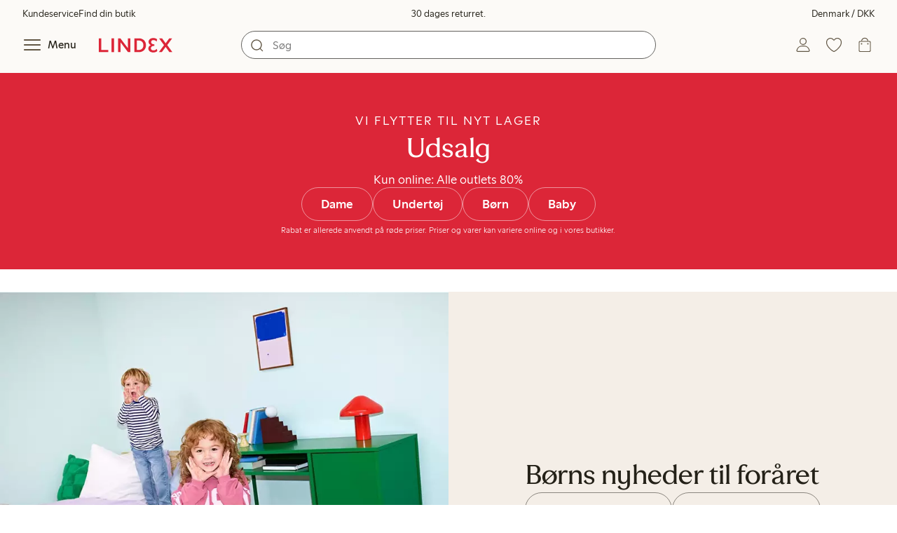

--- FILE ---
content_type: text/javascript; charset=utf-8
request_url: https://beta.lindex.com/_nuxt/uYjaUfCV.js
body_size: 164
content:
import{aC as e,bT as c}from"./Bln3lK-l.js";const d=()=>{const{API_BASE_URL:r}=e().public,{currentMarket:t}=c();return{getProductCards:async a=>{const s=await $fetch(`products/cards/${t.value}`,{method:"GET",params:{ids:a},baseURL:r});return s.success?s.payload.products:[]}}};export{d as u};


--- FILE ---
content_type: text/javascript; charset=utf-8
request_url: https://beta.lindex.com/_nuxt/BuHnWwju.js
body_size: 1519
content:
import{aE as M,aH as A,aF as F,aG as U,ce as D,aJ as H,dn as X,cX as j,bL as q,dp as G,cg as J,dq as K,bB as Y,aX as d,aL as a,aN as u,aS as r,aM as m,bu as Z,c3 as Q,aO as o,aK as g,aY as n,bh as W,aZ as c,aT as s,a_ as C,bR as x,aU as ee}from"./Bln3lK-l.js";import{_ as te,a as oe,b as ae}from"./BEzAnWY0.js";const se={ref:"productCard",class:"product-card"},de={class:"product-card__image-container"},re={class:"product-card__tags-container"},ne={key:2,class:"product-card__status"},ie={class:"product-card__text-container"},ce={role:"heading","aria-level":"2",class:"product-card__title"},le={key:1,class:"product-card__labels"},ue={key:0},_e={key:1},pe={class:"product-card__favorite"},me=M({__name:"ProductCard",props:{position:{},isComingSoon:{type:Boolean},productCarouselId:{default:void 0},trackingId:{default:void 0},originComponent:{default:void 0},srcsetSizes:{},loading:{default:"lazy"},variantStatus:{},name:{},sanitizedName:{},styleId:{},lowestPrice:{},sealTag:{},additionalColorIds:{},sustainability:{},colorId:{},regularPrice:{},reducedPrice:{},onlineEdition:{type:Boolean},reducedPricePercentage:{},media:{}},setup(k){const t=k,{generateRoute:v}=A(),{text:i}=F(),{market:I}=U(),{lastClickedProductStore:h}=D(),{trackEvent:P,getDefaultParams:S}=H(),{addToProductImpressions:b}=X(),f=j("productCard"),_=t.variantStatus==="SoldOut"||t.variantStatus==="Unavailable",T=I.value.currentMarketHasStores&&!t.onlineEdition,p=q(t.media.fileName),w=p?`${t.styleId}_${t.colorId}_${G(t.media.angle)}`:t.media.fileName,N=p?"s":"i",E=p?t.name:t.media.altText,L=v(J(t)),$=()=>{h.value=`${t.styleId}-${t.colorId}`,P("product_detail_click",{style_id:t.styleId,color_id:t.colorId,position_index:t.position,is_coming_soon:t.isComingSoon,is_sold_out:_,product_carousel_id:t.productCarouselId,item_list_id:t.trackingId??t.originComponent})};if(window?.MutationObserver){const e=K(f);Y(e,l=>{l&&b(t,S())})}return(e,l)=>{const B=Q,y=W,z=te,O=oe,V=x,R=ae;return a(),d("div",se,[u(V,{id:`${e.styleId}-${e.colorId}`,to:o(L),"aria-label":"",onClick:$},{default:m(()=>[r("div",de,[u(B,{class:"product-card__image",type:o(N),src:o(w),"alt-text":o(E),slug:e.sanitizedName,ratio:"3/4","srcset-sizes":e.srcsetSizes,loading:e.loading},null,8,["type","src","alt-text","slug","srcset-sizes","loading"]),r("div",re,[e.onlineEdition?(a(),g(y,{key:0,class:"product-card__tag",variant:"dark","sheer-background":""},{default:m(()=>[c(s(o(i)("productCard.onlineEdition")),1)]),_:1})):n("",!0),e.sealTag?(a(),g(y,{key:1,"sheer-background":"",class:"product-card__tag"},{default:m(()=>[c(s(e.sealTag),1)]),_:1})):n("",!0),e.variantStatus!=="Available"?(a(),d("div",ne,[l[0]||(l[0]=r("div",{class:"product-card__status__background"},null,-1)),r("span",null,[e.variantStatus==="ComingSoon"?(a(),d(C,{key:0},[c(s(o(i)("productCard.comingSoon")),1)],64)):o(T)&&o(_)?(a(),d(C,{key:1},[c(s(o(i)("productCard.shopInStore")),1)],64)):o(_)?(a(),d(C,{key:2},[c(s(o(i)("productCard.soldOut")),1)],64)):n("",!0)])])):n("",!0)])]),Z(e.$slots,"additional-content",{},void 0,!0),r("div",ie,[r("div",ce,s(e.name),1),u(z,{price:e.regularPrice,"reduced-price":e.reducedPrice,"reduced-price-percentage":e.reducedPricePercentage},null,8,["price","reduced-price","reduced-price-percentage"]),e.lowestPrice?(a(),g(O,{key:0,class:"product-card__lowest-price","lowest-price":e.lowestPrice},null,8,["lowest-price"])):n("",!0),e.additionalColorIds?.length||e.sustainability?(a(),d("div",le,[e.additionalColorIds?.length===1?(a(),d("span",ue,s(o(i)("productCard.oneAdditionalColorLabel")),1)):e.additionalColorIds?.length>1?(a(),d("span",_e,s(o(i)("productCard.additionalColorsLabel",{additionalColorsLength:e.additionalColorIds.length})),1)):n("",!0),r("span",null,s(e.sustainability),1)])):n("",!0)])]),_:3},8,["id","to"]),r("div",pe,[u(R,{"style-id":e.styleId,"color-id":e.colorId},null,8,["style-id","color-id"])])],512)}}}),ye=Object.assign(ee(me,[["__scopeId","data-v-a2087cdc"]]),{__name:"ProductCard"});export{ye as _};


--- FILE ---
content_type: text/javascript; charset=utf-8
request_url: https://beta.lindex.com/_nuxt/DBIBCB_P.js
body_size: 558
content:
import{aE as l,aX as e,aL as t,aS as o}from"./Bln3lK-l.js";const r={key:0,viewBox:"0 0 24 24",class:"lx-icon","fill-opacity":"0",xmlns:"http://www.w3.org/2000/svg"},i={key:1,class:"lx-icon",viewBox:"0 0 32 32",fill:"none","stroke-width":"0",xmlns:"http://www.w3.org/2000/svg"},a=l({__name:"IconHanger",props:{isBadge:{type:Boolean}},setup(c){return(s,n)=>s.isBadge?(t(),e("svg",i,n[1]||(n[1]=[o("circle",{cx:"16",cy:"16",r:"16",fill:"var(--color-background)"},null,-1),o("path",{d:"M23.6436 22.25H8.35636C7.62522 22.25 7.32622 21.3106 7.92285 20.888L16 15.1667L24.0772 20.888C24.6738 21.3106 24.3748 22.25 23.6436 22.25Z","fill-opacity":"0","stroke-width":"1.5","stroke-linecap":"round","stroke-linejoin":"round"},null,-1),o("path",{d:"M13.9165 10.5834C13.9165 9.75002 14.9998 8.91669 15.9998 8.91669C17.2498 8.91669 18.4998 9.59372 18.4998 11C18.4998 12.4063 17.2498 13.5 15.9998 13.5C15.9998 14.1667 15.9998 14.8889 15.9998 15.1667","fill-opacity":"0","stroke-width":"1.5","stroke-linecap":"round","stroke-linejoin":"round"},null,-1)]))):(t(),e("svg",r,n[0]||(n[0]=[o("path",{d:"M21.6436 19.5H2.35636C1.62522 19.5 1.32622 18.5606 1.92285 18.138L12 11L22.0772 18.138C22.6738 18.5606 22.3748 19.5 21.6436 19.5Z","stroke-width":"1.2"},null,-1),o("path",{d:"M9.5 5.5C9.5 4.5 10.8 3.5 12 3.5C13.5 3.5 15 4.31243 15 6C15 7.68757 13.5 9 12 9C12 9.8 12 10.6667 12 11","stroke-width":"1.2"},null,-1)])))}}),d=Object.assign(a,{__name:"IconHanger"});export{d as _};


--- FILE ---
content_type: text/javascript; charset=utf-8
request_url: https://beta.lindex.com/_nuxt/CXCZA6vG.js
body_size: 525
content:
import{aE as s,aK as o,aL as i,aM as t,aZ as n,bd as r,aU as _}from"./Bln3lK-l.js";const l=s({__name:"FallbackInlineMessage",setup(c){return(p,e)=>{const a=r;return i(),o(a,{status:"warning"},{title:t(()=>e[0]||(e[0]=[n("We are currently experiencing technical issues with our website.",-1)])),text:t(()=>e[1]||(e[1]=[n("Don’t worry—the shop is open; it may just look a bit different than you are used to. We are working diligently to resolve the issue as quickly as possible. Thank you for your patience and understanding.",-1)])),_:1})}}}),d=Object.assign(_(l,[["__scopeId","data-v-5ade1a43"]]),{__name:"FallbackInlineMessage"});export{d as _};
